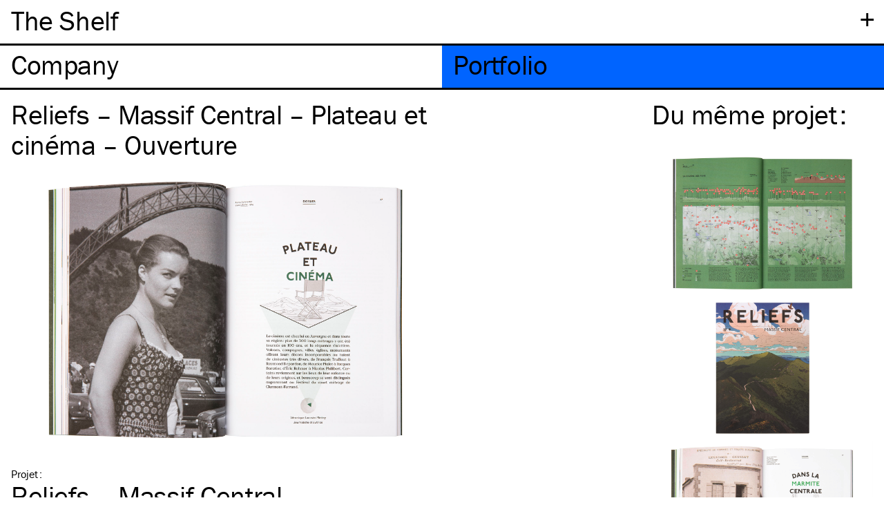

--- FILE ---
content_type: text/html; charset=UTF-8
request_url: https://company.theshelf.fr/portfolio/reliefs-massif-central-plateau-et-cinema-ouverture
body_size: 3663
content:
<!DOCTYPE html>
<html lang="fr">
<head>

  <meta charset="utf-8">
  <meta http-equiv="x-ua-compatible" content="ie=edge">
  <meta name="viewport" content="width=device-width, initial-scale=1">

  <title>Reliefs &ndash; Massif Central &ndash; Plateau et cin&eacute;ma &ndash; Ouverture | The Shelf Company</title>
  <meta name="description" content="Reliefs &Eacute;ditions – 2021">
  
<link rel="apple-touch-icon" sizes="180x180" href="https://company.theshelf.fr/assets/images/favicons/apple-touch-icon.png?v=ALaNkBG7eY">
<link rel="icon" type="image/png" sizes="32x32" href="https://company.theshelf.fr/assets/images/favicons/favicon-32x32.png?v=ALaNkBG7eY">
<link rel="icon" type="image/png" sizes="16x16" href="https://company.theshelf.fr/assets/images/favicons/favicon-16x16.png?v=ALaNkBG7eY">
<link rel="manifest" href="https://company.theshelf.fr/assets/images/favicons/site.webmanifest?v=ALaNkBG7eY">
<link rel="mask-icon" href="https://company.theshelf.fr/assets/images/favicons/safari-pinned-tab.svg?v=ALaNkBG7eY" color="#ffff00">
<link rel="shortcut icon" href="https://company.theshelf.fr/assets/images/favicons/favicon.ico?v=ALaNkBG7eY">
<meta name="apple-mobile-web-app-title" content="The Shelf Company">
<meta name="application-name" content="The Shelf Company">
<meta name="msapplication-TileColor" content="#ffff00">
<meta name="msapplication-config" content="https://company.theshelf.fr/assets/images/favicons/browserconfig.xml?v=ALaNkBG7eY">
<meta name="theme-color" content="#ffffff">
  <!-- Open Graph -->
<meta property="og:site_name" content="The Shelf Company">
<meta property="og:url" content="https://company.theshelf.fr/portfolio/reliefs-massif-central-plateau-et-cinema-ouverture">

  <meta property="og:title" content="Reliefs &ndash; Massif Central &ndash; Plateau et cin&eacute;ma &ndash; Ouverture">
  <meta property="og:description" content="Reliefs &Eacute;ditions – 2021">
  <meta property="og:type" content="object">
    <meta property="og:image" content="https://company.theshelf.fr/content/2-portfolio/1134-reliefs-massif-central-plateau-et-cinema-ouverture/rel-mc_8-1_ret_1_1.jpg">
  <meta property="og:image:width" content="2100">
  <meta property="og:image:height" content="1350">
  <meta property="og:image:type" content="image/jpeg">

  <!-- Twitter Card -->
<meta name="twitter:card" content="summary_large_image">
<meta name="twitter:title" content="Reliefs &ndash; Massif Central &ndash; Plateau et cin&eacute;ma &ndash; Ouverture">
<meta name="twitter:image" content="https://company.theshelf.fr/content/2-portfolio/1134-reliefs-massif-central-plateau-et-cinema-ouverture/rel-mc_8-1_ret_1_1.jpg">
<meta name="twitter:description" content="Reliefs &Eacute;ditions – 2021">


  <!-- Global site tag (gtag.js) - Google Analytics -->
  <script async src="https://www.googletagmanager.com/gtag/js?id=UA-29587147-1"></script>
  <script>
    window.dataLayer = window.dataLayer || [];
    function gtag(){dataLayer.push(arguments);}
    gtag('js', new Date());

    gtag('config', 'UA-29587147-1');
  </script>

  <link rel="stylesheet" href="https://company.theshelf.fr/assets/css/style.min.css">
<link rel="stylesheet" href="https://company.theshelf.fr/assets/css/flickity.min.css">

  <script src="https://use.typekit.net/fzz0txz.js"></script>
  <script>try{Typekit.load({ async: false });}catch(e){}</script>
  
  <script src="https://company.theshelf.fr/assets/js/lazysizes.min.js" async></script>
</head>
<body>

    <header class="header zmax" role="banner">

      <div id="site-title-wrapper" class="padding-lr border-bottom">
        <span class="heading toggle plus" data-toggle="submenu">+</span>
        <h2 id="site-title" class="heading"><a href="https://company.theshelf.fr" rel="home">The Shelf</a></h2>
      </div>

      <div class="submenu-wrapper border-bottom hidden" data-content="submenu">
        <div id="languages" class="border-bottom">
  <ul class="tabs" role="tablist">
        <li class="tab active" id="fr">
      <a class="heading" href="https://company.theshelf.fr/portfolio/reliefs-massif-central-plateau-et-cinema-ouverture">Fr</a>
        <li class="tab" id="en">
      <a class="heading" href="https://company.theshelf.fr/en/portfolio/reliefs-massif-central-plateau-et-cinema-ouverture">En</a>
      </ul>
</div>
        
<ul class="submenu heading">
  <li id="contact" class="submenu-item">
    <a href="#contact" class="padding-lr z40 hover" data-toggle="contact">Contact</a>
    
    <section class="font-s padding-lr padding-tb border-bottom hidden" data-content="contact">
      <div>
        <p>
          The Shelf Company<br>
          <a id="address" href="https://goo.gl/maps/MtKCxWVyob22" target="_blank">
            25, rue Debelleyme<br>
            75003 Paris          </a><br>
          <a class="underline" id="email" href="mailto:company@theshelf.fr">company@theshelf.fr</a> <br>
          <a class="underline" id="phone" href="tel:+330648583862">+33 (0)6 48 58 38 62</a>
        </p>
        
        <p>Chers étudiants, chères étudiantes,<br> nous ne donnons pas suite aux demandes de stage pour le moment,<br> merci de votre compréhension.</p>
        
<p>
  <ul>
          <li><a class="underline" id="instagram" href="https://www.instagram.com/theshelfcompany" target="_blank">Instagram</a></li>
      </ul>
</p>
      </div>
    </section>
  </li>
  
<li id="credits" class="submenu-item">
  <a class="padding-lr hover" href="#" data-toggle="credits">Cr&eacute;dits</a>
  <section class="grid font-s padding-lr padding-tb border-bottom hidden" data-content="credits">
    <div>
      <p>Design&nbsp;:<br>
<a href="http://company.theshelf.fr/" class="underline">The Shelf Company</a></p>
<p>Développement&nbsp;:<br>
<a href="http://timothee.goguely.com/" class="underline">Timothée Goguely</a></p>
<p>© The Shelf Company –&nbsp;2026<br> Tous droits de reproduction et de représentation réservés.</p>    </div>
  </section>
</li>
  <li id="journal" class="submenu-item padding-lr">
	  <a class="hover" href="http://journal.theshelf.fr">Journal</a>
	</li>
</ul>
      </div>


      <nav class="navigation border-bottom" role="navigation">
  <ul class="tabs" role="tablist">
        <li class="tab company " role="tab">
      <a class="heading" href="https://company.theshelf.fr/company"><span class="tab-title">Company<span></a>
        <li class="tab portfolio active" role="tab">
      <a class="heading" href="https://company.theshelf.fr/portfolio"><span class="tab-title">Portfolio<span></a>
      </ul>
</nav>

    </header>

<main class="main grid padding-lr" role="main">

  <section class="section work margin-top">

    <h1 class="work-title" id="title"><cite class="regular">Reliefs &ndash; Massif Central &ndash; Plateau et cin&eacute;ma &ndash; Ouverture</cite></h1>

    <div class="work-images" id="images">
      <div class="carousel">
        
                
                                  <div class="carousel-cell">
              <figure class="carousel-content contain" style="background-image: url(https://company.theshelf.fr/content/2-portfolio/1134-reliefs-massif-central-plateau-et-cinema-ouverture/rel-mc_8-1_ret_1_1.jpg);"></figure>
            </div>
                                  <div class="carousel-cell">
              <figure class="carousel-content contain" style="background-image: url(https://company.theshelf.fr/content/2-portfolio/1134-reliefs-massif-central-plateau-et-cinema-ouverture/rel-mc_8-2_ret_1.jpg);"></figure>
            </div>
          
              </div>
    </div>

    <div class="work-metadata" id="project">
      <div class="head">
        <p>Projet<span class="colon">:</span></p>
      </div>
      <div class="content font-m">
                  <a class='hover' href="https://company.theshelf.fr/portfolio/project:reliefs-massif-central">Reliefs &ndash; Massif Central</a>
                <p>Revue au carrefour des sciences et des lettres, de l’aventure et de la géographie.<br> 19,2 × 27 cm – 184&nbsp;pages</p>      </div>
    </div>

    <div class="work-metadata" id="client">
      <div class="head">
        <p>Commanditaire<span class="colon">:</span></p>
      </div>
      <div class="content font-m">
                  <a class='hover' href="https://company.theshelf.fr/portfolio/client:reliefs-editions">Reliefs &Eacute;ditions</a>              </div>
    </div>


    <div class="work-metadata" id="theme">
  <div class="head">
    <p>Thème<span class="colon">:</span></p>
  </div>
  <div class="content font-m">
    <ul class="tags">
                                    <li class="tag"><a class='hover' href="https://company.theshelf.fr/portfolio/theme:art">Art</a></li>
                  </ul>
  </div>
</div>
<div class="work-metadata" id="practice">
  <div class="head">
    <p>Pratique<span class="colon">:</span></p>
  </div>
  <div class="content font-m">
    <ul class="tags">
                                    <li class="tag"><a class='hover' href="https://company.theshelf.fr/portfolio/practice:design+%C3%A9ditorial">Design &eacute;ditorial</a></li>
                                <li class="tag"><a class='hover' href="https://company.theshelf.fr/portfolio/practice:illustration">Illustration</a></li>
                                <li class="tag"><a class='hover' href="https://company.theshelf.fr/portfolio/practice:magazine">Magazine</a></li>
                  </ul>
  </div>
</div>


    <div class="work-metadata" id="year">
      <div class="head">
        <p>Année<span class="colon">:</span></p>
      </div>
      <div class="content font-m">
        <a class='hover' href='/portfolio/year:2021'><time datetime='2021'>2021</time></a>      </div>
    </div>

    <div class="work-metadata" id="tags">
  <div class="head">
    <p>Tags<span class="colon">:</span></p>
  </div>
  <div class="content font-m">
    <ul class="tags">
                                    <li class="tag"><a class='hover' href="https://company.theshelf.fr/portfolio/tags:colophon+value+serif">Colophon value serif</a></li>
                                <li class="tag"><a class='hover' href="https://company.theshelf.fr/portfolio/tags:double-page">Double-page</a></li>
                                <li class="tag"><a class='hover' href="https://company.theshelf.fr/portfolio/tags:ouverture">Ouverture</a></li>
                                <li class="tag"><a class='hover' href="https://company.theshelf.fr/portfolio/tags:p22+underground">P22 underground</a></li>
                                <li class="tag"><a class='hover' href="https://company.theshelf.fr/portfolio/tags:personnage">Personnage</a></li>
                  </ul>
  </div>
</div>


  </section>

  
<aside class="aside margin-bottom" role="aside">
  <section id="suggestions" class="margin-top">

    <h3 class="font-m">Du même <span style="text-transform: lowercase;">Projet</span><span class="colon">:<span></h3>

    <div>
                              <figure class="work">
          <a href="https://company.theshelf.fr/portfolio/reliefs-massif-central-atlas">
            <img data-src="https://company.theshelf.fr/content/2-portfolio/1129-reliefs-massif-central-atlas/rel-mc_3-1.jpg" alt="" class="lazyload" />
            <figcaption class="show-on-hover font-s">Reliefs &ndash; Massif Central &ndash; Atlas</figcaption>
          </a>
        </figure>
                                      <figure class="work">
          <a href="https://company.theshelf.fr/portfolio/reliefs-massif-central-couverture">
            <img data-src="https://company.theshelf.fr/content/2-portfolio/1127-reliefs-massif-central-couverture/rel-mc_1-1.jpg" alt="" class="lazyload" />
            <figcaption class="show-on-hover font-s">Reliefs &ndash; Massif Central &ndash; Couverture</figcaption>
          </a>
        </figure>
                                      <figure class="work">
          <a href="https://company.theshelf.fr/portfolio/reliefs-massif-central-marmite-centrale-ouverture">
            <img data-src="https://company.theshelf.fr/content/2-portfolio/1133-reliefs-massif-central-marmite-centrale-ouverture/rel-mc_7-1.jpg" alt="" class="lazyload" />
            <figcaption class="show-on-hover font-s">Reliefs &ndash; Massif Central &ndash; Marmite centrale &ndash; Ouverture</figcaption>
          </a>
        </figure>
                  </div>

  </section>
</aside>


</main>

<footer class="footer" role="contentinfo">

  <div class="row font-m padding-lr padding-tb grid">

    
                  
       

    
                  
      
        <div class="related-work">
          <h3 class="font-m">De la même <br><span style="text-transform: lowercase;">Pratique</span><span class="colon">:</span></h3>
          
          <div>
                                      <figure class="work">
                <a href="https://company.theshelf.fr/portfolio/ledition-10-couverture">
                  <img data-src="https://company.theshelf.fr/content/2-portfolio/819-ledition-10-couverture/sac_10-1.jpg" alt="" class="lazyload" />
                  <figcaption class="show-on-hover font-s">L’Édition #10 – Couverture</figcaption>
                </a>
              </figure>
            
          </div>

        </div>
       

    
                  
      
        <div class="related-work">
          <h3 class="font-m">Du même <br><span style="text-transform: lowercase;">Thème</span><span class="colon">:</span></h3>
          
          <div>
                                      <figure class="work">
                <a href="https://company.theshelf.fr/portfolio/linefface-couverture">
                  <img data-src="https://company.theshelf.fr/content/2-portfolio/49-linefface-couverture/imec_n1_1_1.jpg" alt="" class="lazyload" />
                  <figcaption class="show-on-hover font-s">L’Ineffacé – Couverture</figcaption>
                </a>
              </figure>
            
          </div>

        </div>
       

    
                  
      
        <div class="related-work">
          <h3 class="font-m">De la même <br><span style="text-transform: lowercase;">Année</span><span class="colon">:</span></h3>
          
          <div>
                                      <figure class="work">
                <a href="https://company.theshelf.fr/portfolio/reliefs-13-tresors-photographiques">
                  <img data-src="https://company.theshelf.fr/content/2-portfolio/1163-reliefs-13-tresors-photographiques/rel14_18-1_det.jpg" alt="" class="lazyload" />
                  <figcaption class="show-on-hover font-s">Reliefs #13 – Trésors photographiques</figcaption>
                </a>
              </figure>
            
          </div>

        </div>
       

    
                  
      
        <div class="related-work">
          <h3 class="font-m">Du même <br><span style="text-transform: lowercase;">Commanditaire</span><span class="colon">:</span></h3>
          
          <div>
                                      <figure class="work">
                <a href="https://company.theshelf.fr/portfolio/reliefs-9-dossier-panorama-i">
                  <img data-src="https://company.theshelf.fr/content/2-portfolio/751-reliefs-9-dossier-panorama-i/img_028_1.jpg" alt="" class="lazyload" />
                  <figcaption class="show-on-hover font-s">Reliefs #9 – Dossier – Panorama I</figcaption>
                </a>
              </figure>
            
          </div>

        </div>
       

      
    

  </div>
</footer>
  <span id="end" style="visibility: hidden"></span>
  <script src="https://company.theshelf.fr/assets/js/jquery-3.2.1.slim.min.js"></script>
<script src="https://company.theshelf.fr/assets/js/jquery.sticky.js"></script>
<script src="https://company.theshelf.fr/assets/js/modernizr-custom.js"></script>
<script src="https://company.theshelf.fr/assets/js/flickity.pkgd.min.js"></script>
<script src="https://company.theshelf.fr/assets/js/jquery.svgmagic.min.js"></script>
<script src="https://company.theshelf.fr/assets/js/script.js"></script>


  <script type='application/ld+json'>
{
  "@context": "http://www.schema.org",
  "@type": "Organization",
  "name": "The Shelf Company",
  "url": "http://company.theshelf.fr/",
  "sameAs": [
    "http://theshelf.fr/company/fr/"
  ],
  "email": "contact@theshelf.fr",
  "telephone": "+330186950227",
  "logo": "http://journal.theshelf.fr/assets/images/favicons/apple-touch-icon.png?v=Gvk9JY92jO",
  "description": "Studio de direction artistique et de design &eacute;ditorial bas&eacute; &agrave; Paris et fond&eacute; en 2011 par Colin Caradec et Morgane R&eacute;bulard.",
  "address": {
    "@type": "PostalAddress",
    "streetAddress": "25, rue Debelleyme",
    "addressLocality": "Paris",
    "postalCode": "75003",
    "addressCountry": "France"
  }
}
</script>
</body>
</html>


--- FILE ---
content_type: application/javascript
request_url: https://company.theshelf.fr/assets/js/script.js
body_size: 4286
content:
function ready(fn) {
  if (document.attachEvent ? document.readyState === "complete" : document.readyState !== "loading"){
    fn();
  } else {
    document.addEventListener('DOMContentLoaded', fn);
  }
};

// replace all apostrophes by right single quotation marks + acronyms by caps
document.body.innerHTML = document.body.innerHTML.replace(/'/g, '’')
                                                 .replace(/ x /g, ' × ')
                                                 .replace(/«\u2009/g, '«\u202F').replace(/\u2009»/g, '\u202F»').replace(/\&nbsp;:/g, '\u202F:')
                                                 .replace(/">Bat/ig, '"><abbr title="Bureau des Affaires Typographiques">BAT</abbr>')
                                                 .replace(/">Ibm/ig, '"><abbr title="International Business Machines">IBM</abbr>')
                                                 .replace(/">Itc/ig, '"><abbr title="International Typeface Corporation">ITC</abbr>')
                                                 .replace(/">Tsc/ig, '"><abbr title="The Shelf Company">TSC</abbr>');


// load jQuery 1.12 if Safari version < 537
// if (_browser.safari && parseInt(_browser.version) <= 537) {
//   const file = document.createElement('script');
//   file.setAttribute("type","text/javascript");
//   file.setAttribute("src", "assets/js/jquery-1.12.4.min.js");
//   document.getElementsByTagName("head")[0].appendChild(file);
// }


const container    = $('.container');
const header       = $('.header').first();
const main         = $('.main');
const toggles      = $('[data-toggle]');
const submenuItems = $('.submenu-item');
const fontL        = $('.font-l');
const anchorLinks  = $('a[href^="#"]');

const companySubmenu                  = $("#company .submenu");
const companyStickies                 = $("#company .submenu > .submenu-item > .sticky");
const aboutSticky                     = $("#company .submenu > #about > .sticky");
const contactSticky                   = $("#company .submenu > #contact > .sticky");
const clientsSticky                   = $("#company .submenu > #clients > .sticky");
const collaboratorsSticky             = $("#company .submenu > #collaborators > .sticky");
const outreachSticky                 = $("#company .submenu > #outreach > .sticky");
const portfolioStickies               = $("#portfolio .submenu > .submenu-item > .sticky");
const portfolioSubmenuContentStickies = $("#portfolio .submenu > .submenu-item ul > li > .sticky");
const searchSticky                    = $("#search.sticky");
const paramSticky                     = $("#param.sticky");

const lastUrl = sessionStorage.getItem("last-url");

//const viewport     = $('#viewport');

//viewport.css('height', 'calc(100vh - '+header.height()+'px)').css('margin-top', header.height() + 'px');


// Carousel
$('.carousel').flickity({
  prevNextButtons: false,
  pageDots: false,
  wrapAround: true,
  adaptiveHeight: true,
  setGallerySize: false
});
$('.carousel').on( 'staticClick.flickity', function(){
  $(this).flickity('next');
});


/* Open portfolio keywords based on location hash */
if (location.pathname.endsWith("/portfolio") && location.hash.length > 0) {
  var hash = location.hash;
  for (var i = portfolioStickies.length - 1; i >= 0; i--) {
    var keyword = portfolioStickies[i];
    var href = keyword.getAttribute("href"); // #tag
    var dataToggle = $(keyword).data('toggle'); // tag
    var content = $("[data-content='"+dataToggle+"']");
    if (hash === href) {
      $(keyword).toggleClass('active');
      content.toggleClass('hidden');
      var classes = 'heading blue border-top';
      $(keyword).toggleClass(classes);
      $(keyword).toggleClass("hover");
      stick(portfolioStickies, $(keyword));
      // offset
      level = $(keyword).data('level');
      window.setTimeout(function() {
        sessionStorage.setItem("last-url", location);
        offsetAnchor(level, "portfolio", $(keyword));
      }, 0);
    }
  }
}


function isAnchor(event) {
  var href = event.target.getAttribute("href");
  if (href !== null) {
    return href.indexOf('#') === 0;
  }
}
function parentIsAnchor(event) {
  var href = event.target.parentElement.getAttribute("href");
  if (href !== null) {
    return href.indexOf('#') === 0;
  }
}


/* Show / hide stuff */
toggles.click(function(event) {

  var parent = $(this).parent();
  var dataToggle = $(this).data('toggle');
  var content = $("[data-content='"+dataToggle+"']");
  var page = main.attr('id');

  var otherFontL = fontL.not($(this));
  var otherContents = parent.parent().find("[data-content]").not(content);
  var otherPortfolioKeywords = $("#portfolio .keyword").not($(this));
  var otherCompanySubmenuItems = $("#company .submenu-item a").not($(this));

  var pathname = location.pathname;
  var level = 0;

  const isFontL = $(this).hasClass('font-l');
  const isPortfolioKeyword = (pathname.substr(pathname.length - 9) === "portfolio" && $(this).closest("ul").hasClass('keywords'));
  const isChildOfPortfolioKeyword = (pathname.substr(pathname.length - 9) === "portfolio" && !($(this).closest("li").hasClass('submenu-item')) && !$(this).hasClass('plus'));
  const isCompanySubmenuItem = (pathname.substr(pathname.length - 7) === "company" && $(this).hasClass('sticky'));
  

  $(this).toggleClass('active');
  content.toggleClass('hidden');

  // Portfolio
  if (isPortfolioKeyword) {
    var classes = 'heading blue border-top';
    $(this).toggleClass(classes);
    otherPortfolioKeywords.removeClass(classes).unstick();
    $(this).toggleClass("hover");
  }
  else if (isChildOfPortfolioKeyword) {
    var otherPortfolioKeywordsItems = $(this).closest(".submenu-item").find("li .sticky").not($(this));
    var classes = 'heading blue border-top';
    $(this).toggleClass(classes);
    otherPortfolioKeywordsItems.removeClass(classes).unstick();
    $(this).closest(".submenu-item").find("li").removeClass('padding-bottom');
    $(this).closest(".submenu-item").find("ul").css('margin-top', '0px');
    $(this).toggleClass("hover");
  }

  // Company
  if (isCompanySubmenuItem) {
    var classes = 'heading yellow border-top';
    $(this).toggleClass(classes);
    otherCompanySubmenuItems.removeClass(classes).unstick();
    $(this).toggleClass("hover");
  }

  // Bookshops countries
  // if (pathname.substr(pathname.length - 7) === "journal" && parent.hasClass('country')) {
  //   $(this).toggleClass('heading magenta border-top hover');
  // }
  // // Bookshops cities closing
  // if (pathname.substr(pathname.length - 7) === "journal" && parent.parent().hasClass('country')) {
  //   $(this).toggleClass('heading magenta border-top hover');
  // }


  if (content.hasClass('hidden')) { // if $(this) is closed

    if ($(this).text() === "−") {
      $(this).text("+");
    }
    // for site-title toggles only
    if (parent.attr('id') === "site-title-wrapper") {
      main.css('padding-top', '128px');
    }
    // prevent offsetAnchor
    if (isAnchor(event)) {
      event.preventDefault();
    }
    
    companySubmenu.removeClass("no-padding-top");

    // unsticks elements
    // company
    if (parent.parent().attr('id') == 'about') {
      $(aboutSticky).unstick();
    }
    else if (parent.parent().attr('id') == 'contact') {
      $(contactSticky).unstick();
    }
    else if (parent.parent().attr('id') == 'clients') {
      $(clientsSticky).unstick();
    }
    else if (parent.parent().attr('id') == 'collaborators') {
      $(collaboratorsSticky).unstick();
    }
    else if (parent.parent().attr('id') == 'outreach') {
      $(outreachSticky).unstick();
    }

    // portfolio
    else if (isPortfolioKeyword) {
      parent.parent().prev().prev().removeClass('margin-bottom');
      $(portfolioStickies).unstick();
      $('#portfolio .keywords .submenu-item ul > li').removeClass('padding-bottom');
      $(portfolioSubmenuContentStickies).removeClass('heading blue border-top').unstick();
    }
    else if (isChildOfPortfolioKeyword) {
      $(portfolioSubmenuContentStickies).unstick();
    }
  }


  else { // if $(this) is open

    if ($(this).text() === "+") {
      $(this).text("−");
    }
    // for site-title toggles only
    if (parent.attr('id') === "site-title-wrapper") {
      var paddingTop = header.height() + 'px';
      main.css("padding-top", paddingTop);
    }
    // run offsetAnchor
    if (isAnchor(event) || parentIsAnchor(event) ) {
      if (event.target.dataset.level) {
        level = event.target.dataset.level;
      } else if (event.target.parentElement.dataset.level) {
        level = event.target.parentElement.dataset.level;
      }
      element = $(this);
      window.setTimeout(function() {
        // store last url in sessionStorage
        sessionStorage.setItem("last-url", location);
        offsetAnchor(level, page, element);
      }, 0);
    }

    // sticks elements
    // company
    if (parent.attr('id') == 'about') {
      stick(aboutSticky, $(this));
      companySubmenu.addClass("no-padding-top"); 
    }
    else if (parent.attr('id') == 'contact') {
      stick(contactSticky, $(this));
    }
    else if (parent.attr('id') == 'clients') {
      stick(clientsSticky, $(this));
    }
    else if (parent.attr('id') == 'collaborators') {
      stick(collaboratorsSticky, $(this));
    }
    else if (parent.attr('id') == 'outreach') {
      stick(outreachSticky, $(this));
    }

    // Portfolio
    else if (isPortfolioKeyword) {
      parent.prev().prev().addClass('margin-bottom');
      stick(portfolioStickies, $(this));
    }
    else if (isChildOfPortfolioKeyword) {
      // if clicked element is the first child
      if (parent[0] == $(this).closest('ul li:first-child')[0]) {
        parent.parent().css('margin-top', '-6px');
      }
      $(this).closest("li").prev().addClass('padding-bottom');
      stick(portfolioSubmenuContentStickies, $(this));
    }
    // hide others [data-content] elements
    otherContents.addClass('hidden');
  }
});


// The function actually applying the offset
function offsetAnchor(level, page, element) {
  var hashLength = location.hash.length;
  if (hashLength !== 0) {
    if (page == "company") {
      if (level == 0) {
        window.scrollTo(window.scrollX, window.scrollY - header.height());
      }
      else {
        window.scrollTo(window.scrollX, (level * 48) + 7); 
      }
    }
    else if (page == "portfolio") {
      // if element is a second level li a
      if ( !element.closest("li").hasClass('submenu-item') )  {
        window.scrollTo(window.scrollX, element.offset().top - 190);
      }
      else {
        window.scrollTo(window.scrollX, (level * 48) + 80);
      }
    }
  }
}

// Captures click events of all <a> elements with href starting with #
// $(document).on('click', 'a[href^="#"]', function(event) {
//   // Click events are captured before hashchanges.
//   // Timeout causes offsetAnchor to be called after the page jump.
//   var level = 0;
//   if (event.target.dataset.level) {
//     level = event.target.dataset.level;
//   }
//   window.setTimeout(function() {
//     offsetAnchor(level);
//   }, 0);
// });

// Set the offset when entering page with hash present in the url
// window.setTimeout(offsetAnchor, 0);




// Stick elements
function stick(elements, clickedElement) {
  if (elements == aboutSticky) {
    $(aboutSticky).sticky({
      topSpacing: header.height() - 2,
      bottomSpacing: $(document).height() - contactSticky.offset().top + 3,
      zIndex: '10'
    });
  }
  else if (elements == contactSticky) {
    $(contactSticky).sticky({
      topSpacing: header.height() - 3,
      bottomSpacing: $(document).height() - clientsSticky.offset().top + 3,
      zIndex: '10'
    });
  }
  else if (elements == clientsSticky) {
    $(clientsSticky).sticky({
      topSpacing: header.height() - 3,
      bottomSpacing: $(document).height() - outreachSticky.offset().top + 3,
      zIndex: '10'
    });
  }
  else if (elements == outreachSticky) {
    $(outreachSticky).sticky({
      topSpacing: header.height() - 3,
      bottomSpacing: $(document).height() - collaboratorsSticky.offset().top + 3,
      zIndex: '10'
    });
  }
  else if (elements == collaboratorsSticky) {
    $(collaboratorsSticky).sticky({
      topSpacing: header.height() - 3,
      zIndex: '10'
    });
  }
  else if (elements == searchSticky) {
    $(searchSticky).sticky({
      topSpacing: header.height() - 2,
      bottomSpacing: $(document).height() - $('#end').offset().top + 3,
      zIndex: '10'
    });
  }
  else if (elements == paramSticky) {
    $(paramSticky).sticky({
      topSpacing: header.height() + 64 - 3,
      bottomSpacing: $(document).height() - $('#end').offset().top + 3,
      zIndex: '10'
    });
  }
  else if (elements == portfolioStickies) {
    var keyword;
    var nextElement;
    for (var i = 0; i < elements.length; i++) {
      if ($.trim(clickedElement.text()) === $.trim($(elements[i]).text())) {
        keyword = $(elements[i]);
        if (i != elements.length - 1) {
          nextElement = $(elements[i]).parent().next();
        }
        else {
          nextElement = $('#end');
        }
        break;
      }
    }
    $(keyword).sticky({
      topSpacing: header.height() - 3,
      bottomSpacing: $(document).height() - $(nextElement).offset().top + 19,
      zIndex: '20'
    });
  }
  else if (elements == portfolioSubmenuContentStickies) {
    var item;
    var nextElement;
    for (var i = 0; i < elements.length; i++) {
      if ($.trim(clickedElement.text()) === $.trim($(elements[i]).text())) {
        item = $(elements[i]);
        if (i != elements.length - 1) {
          nextElement = $(elements[i]).parent().next();
        }
        else {
          // next submenu-item
          nextElement = $(elements[i]).parent().parent().parent().parent().next();
        }
        break;
      }
    }
    $(item).sticky({
      topSpacing: header.height() + 64 - 3,
      bottomSpacing: $(document).height() - $(nextElement).offset().top + 11,
      zIndex: '10'
    });
  }
};


if ($(window).width() >= 512 && $(window).height() >= 480 ) {
  stick(searchSticky);
  stick(paramSticky);
}

$(window).resize(function() {
  if ($(window).width() < 512 || $(window).height() < 480) {
    searchSticky.unstick();
    paramSticky.unstick();
  }
  else {
    stick(searchSticky);
    stick(paramSticky);
  }
});




// Portfolio
const nonASCII = {
  A: ["Å","Á","À","Â","Ä","Æ"],
  E: ["È","É","Ê","Ë"],
  I: ["Í","Î","Ï","Ì"],
  O: ["Ò","Ó","Ô","Ö","Œ"],
  U: ["Ú","Ù","Û","Ü"],
  Y: ["Ÿ"],
  C: ["Ç"]
};
// const groupWrapper = $('.group-wrapper').first().clone();
// groupWrapper.children().last().find('.author').remove();
// $('.group-wrapper').parent().append(groupWrapper);



/* --------------------------------------------------------------------------
    À refactoriser !!!
   -------------------------------------------------------------------------- */

// https://stackoverflow.com/questions/2822962/jquery-remove-duplicate-elements
function removeDuplicates(elements) {
  var seen = {};
  $(elements).each(function() {
    var txt = $(this).text();
    if (seen[txt])
      $(this).remove();
    else
      seen[txt] = true;
  });
}

/* -------------------------------------------------------------------------- */

// force focus on search form
const searchInput = document.getElementById('search-input');
if (typeof(searchInput) != 'undefined' && searchInput != null) {
  searchInput.focus();
}


// force capitalization on accented tag first letter
function capitalizeFirstLetter(string) {
  return string.charAt(0).toUpperCase() + string.slice(1);
}
var tags = $('.work-metadata .tag a');
for (var i = 0; i < tags.length; i++) {
  const tag = $(tags[i]);
  const firstLetter = $(tag).text().charAt(0);
  if (firstLetter === "é" || firstLetter === "œ") {
    $(tag).text( capitalizeFirstLetter( $(tag).text() ) );
  }
}

// YouTube video player
if (document.querySelector("#ytplayer")) {
  var video = document.querySelector("#ytplayer");
  var videoPoster = document.querySelector(".video-poster");

  videoPoster.onclick = function(event) {
    videoPoster.style.visibility = "hidden";
    video.src += "&autoplay=1";
  };
}


// https://github.com/dirkgroenen/SVGMagic
$('img').svgmagic({
  temporaryHoldingImage:  null, // Image that will appear when an image gets converted
  forceReplacements:      false, // Force replacement in all browsers
  handleBackgroundImages: false, // Search the dom for CSS background images
  postReplacementCallback:null, // Function to run before replacement
});
$('figure.carousel-content').svgmagic({
  temporaryHoldingImage:  null, // Image that will appear when an image gets converted
  forceReplacements:      false, // Force replacement in all browsers
  handleBackgroundImages: true, // Search the dom for CSS background images
  postReplacementCallback:null, // Function to run before replacement
});

